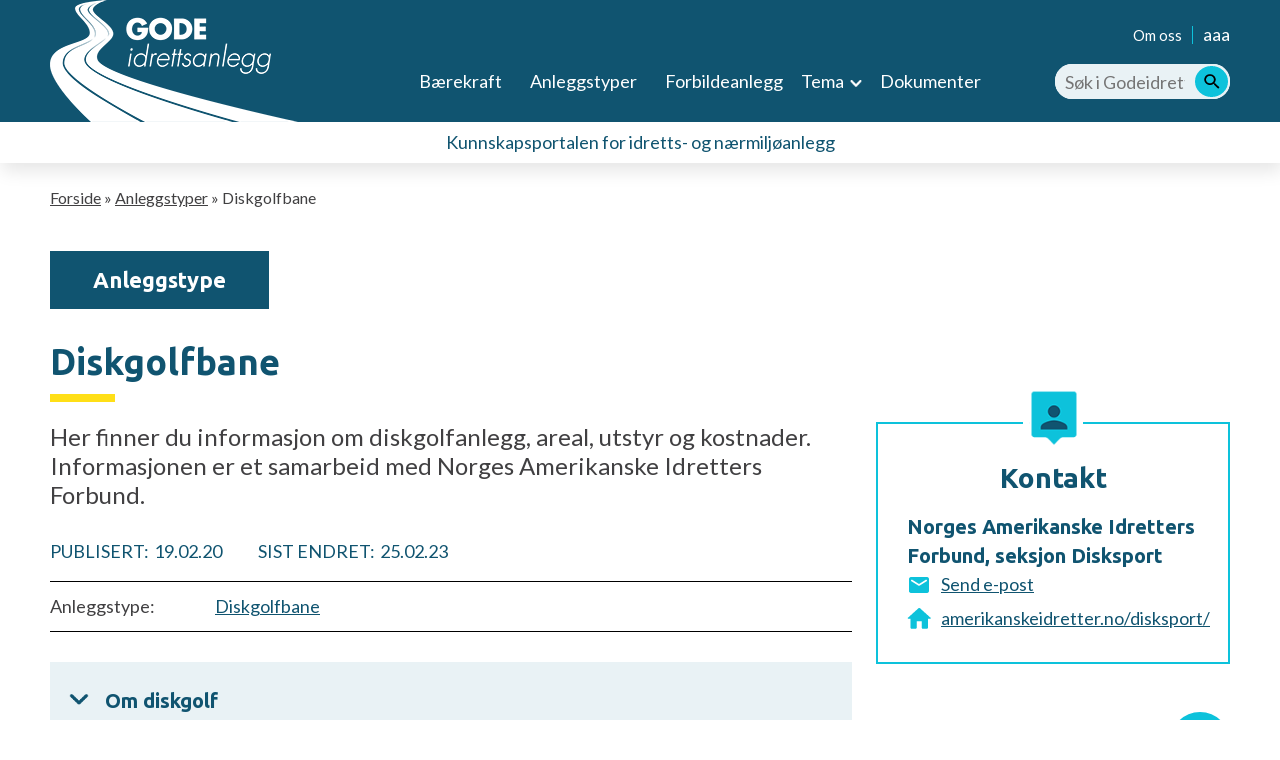

--- FILE ---
content_type: text/html; charset=UTF-8
request_url: https://www.godeidrettsanlegg.no/anleggstype/diskgolfbane
body_size: 8688
content:
<!DOCTYPE html>
<html lang="nb" dir="ltr">
  <head>
    <meta charset="utf-8" />
<script async src="https://www.googletagmanager.com/gtag/js?id=G-7VBWM83915"></script>
<script>window.dataLayer = window.dataLayer || [];function gtag(){dataLayer.push(arguments)};gtag("js", new Date());gtag("set", "developer_id.dMDhkMT", true);gtag("config", "G-7VBWM83915", {"groups":"default","page_placeholder":"PLACEHOLDER_page_location","allow_ad_personalization_signals":false});gtag("config", "UA-60683731-2", {"groups":"default","anonymize_ip":true,"page_placeholder":"PLACEHOLDER_page_path","allow_ad_personalization_signals":false});</script>
<script>var _paq = _paq || [];(function(){var u=(("https:" == document.location.protocol) ? "https://godeidrettsanlegg.matomo.cloud/" : "http://godeidrettsanlegg.matomo.cloud/");_paq.push(["setSiteId", "2"]);_paq.push(["setTrackerUrl", u+"matomo.php"]);_paq.push(["setDoNotTrack", 1]);if (!window.matomo_search_results_active) {_paq.push(["trackPageView"]);}_paq.push(["setIgnoreClasses", ["no-tracking","colorbox"]]);_paq.push(["enableLinkTracking"]);var d=document,g=d.createElement("script"),s=d.getElementsByTagName("script")[0];g.type="text/javascript";g.defer=true;g.async=true;g.src=u+"matomo.js";s.parentNode.insertBefore(g,s);})();</script>
<meta name="description" content="Om diskgolf Diskgolf oppsto i USA, og utstyret består av en frisbee eller disk og metallkurver." />
<link rel="canonical" href="https://www.godeidrettsanlegg.no/anleggstype/diskgolfbane" />
<meta name="Generator" content="Drupal 10 (https://www.drupal.org)" />
<meta name="MobileOptimized" content="width" />
<meta name="HandheldFriendly" content="true" />
<meta name="viewport" content="width=device-width, initial-scale=1.0" />
<link rel="icon" href="/themes/custom/bouvet_theme/assets/images/png/gia_favicon.png" type="image/png" />

    <title>Diskgolfbane | Gode idrettsanlegg</title>
    <link rel="stylesheet" media="all" href="/sites/default/files/css/css_Gg68VjKHQJYLGWF1tIMdI6vqz8MRl7OYgZb7gqI84T8.css?delta=0&amp;language=nb&amp;theme=bouvet_theme&amp;include=eJxFjV0KAjEMBi9Ut0eStBvbQPpDvlSppxcU2bdh5mHSWE_2u1duHIuORHqDb5VeQvq15aKIeMlkC1kJ2DER-M-NASqMkIdx7MMaqbw5PESdLWaaLqOHSUbFaFbE09YkPS5zrD5XUkHlM2DDuX0XH18DPjM" />
<link rel="stylesheet" media="all" href="/sites/default/files/css/css_aNy_8EmVmJCSyvCOulX67l_R-bdOCPzBYwYIPrALJPk.css?delta=1&amp;language=nb&amp;theme=bouvet_theme&amp;include=eJxFjV0KAjEMBi9Ut0eStBvbQPpDvlSppxcU2bdh5mHSWE_2u1duHIuORHqDb5VeQvq15aKIeMlkC1kJ2DER-M-NASqMkIdx7MMaqbw5PESdLWaaLqOHSUbFaFbE09YkPS5zrD5XUkHlM2DDuX0XH18DPjM" />

    
  </head>
  <body class="role-anonymous path-node page-node-type-construction-type">
            <a href="#main-content" class="visually-hidden focusable skip-link">Hopp til hovedsideinnhold</a>
    
      <div class="dialog-off-canvas-main-canvas" data-off-canvas-main-canvas>
    
<header class="header">
  <div class="container">
    <div class="header__top-menu">
      
              <ul class="menu">
                    <li class="menu-item">
        <a href="/verktoy/om-oss" data-drupal-link-system-path="node/15734">Om oss</a>
              </li>
        </ul>
  


      <a class="header__sizing" href="#" tabindex="0">
        <span>aaa</span>
        <span class="hide">A+ A a</span>
        <span class="box">
          <span class="text"> Hold ned Ctrl/Cmd-knappen. Trykk + knappen til å forstørre og - knappen til å forminske. </span>
        </span>
      </a>
    </div>
    <div class="header__lover-menu">
      <a class="header__logo-link" href="/"><div><img title="Forsiden til godeidrettsanlegg.no" class="header__logo" height="122" width="248" src="/themes/custom/bouvet_theme/assets/images/png/gia_logo.png" alt="Forsiden til godeidrettsanlegg.no"></div></a>
      <button class="mobile-toggler">Meny</button>
      <nav class="header__main-menu">
              <ul class="menu">
                    <li class="menu-item">
        <a href="/baerekraft" data-drupal-link-system-path="node/22849">Bærekraft</a>
              </li>
                <li class="menu-item">
        <a href="/anleggstyper" data-drupal-link-system-path="anleggstyper">Anleggstyper</a>
              </li>
                <li class="menu-item">
        <a href="/alle-forbildeanlegg" data-drupal-link-system-path="alle-forbildeanlegg">Forbildeanlegg</a>
              </li>
                <li class="menu-item menu-item--expanded">
        <span>Tema</span>
                                <ul class="menu">
                    <li class="menu-item">
        <a href="/tema/banemal-og-areal" data-drupal-link-system-path="node/7149">Banemål og areal</a>
              </li>
                <li class="menu-item">
        <a href="/tema/bruk-og-behov" data-drupal-link-system-path="node/7150">Bruk og behov</a>
              </li>
                <li class="menu-item">
        <a href="/tema/energi-og-energieffektivisering" data-drupal-link-system-path="node/7151">Energi og effektivisering</a>
              </li>
                <li class="menu-item">
        <a href="/tema/finansiering-og-spillemidler" data-drupal-link-system-path="node/7152">Finansiering og spillemidler</a>
              </li>
                <li class="menu-item">
        <a href="/tema/hvordan-realisere-anleggsdrommen" data-drupal-link-system-path="node/7154">Hvordan realisere anleggsdrømmen?</a>
              </li>
                <li class="menu-item">
        <a href="/tema/inneklima" data-drupal-link-system-path="node/7155">Inneklima</a>
              </li>
                <li class="menu-item">
        <a href="/tema/miljo-og-idrett" data-drupal-link-system-path="node/7156">Miljø og idrett</a>
              </li>
                <li class="menu-item">
        <a href="/tema/prosjektveilederen" data-drupal-link-system-path="node/22684">Prosjektveilederen</a>
              </li>
                <li class="menu-item">
        <a href="/tema/sikkerhet" data-drupal-link-system-path="node/22248">Sikkerhet</a>
              </li>
                <li class="menu-item">
        <a href="/tema/snohandtering" data-drupal-link-system-path="node/7157">Snøhåndtering</a>
              </li>
                <li class="menu-item">
        <a href="/tema/stoy" data-drupal-link-system-path="node/22239">Støy</a>
              </li>
                <li class="menu-item">
        <a href="/tema/universell-utforming-og-tilrettelegging" data-drupal-link-system-path="node/22310">Universell utforming og tilrettelegging</a>
              </li>
                <li class="menu-item">
        <a href="/tema/informasjon-om-og-fra-godeidrettsanleggno" data-drupal-link-system-path="node/22317">Informasjon om og fra godeidrettsanlegg.no</a>
              </li>
        </ul>
  
              </li>
                <li class="menu-item">
        <a href="/dokumenter" data-drupal-link-system-path="dokumenter">Dokumenter</a>
              </li>
        </ul>
  

</nav>
      <div class="header__search-container">
        <div class="header__search">
          <form role="search" action="/sok" method="get"  accept-charset="UTF-8" data-drupal-form-fields="edit-k" class="search-form search__form">
            <span class="search-form-input-wrapper">
              <input aria-label="Søk i Godeidrettsanlegg.no" placeholder="Søk i Godeidrettsanlegg.no" autocomplete="off" title="Søk" data-drupal-selector="edit-k" type="text" name="search_api_fulltext" value="" class="header__search-input">
              <span class="search-form-autocomplete"></span>
            </span>
            <input aria-label="Søk" title="Søk" data-drupal-selector="edit-submit-search" type="submit" value="Søk" class="header__search-button">
          </form>
        </div>
      </div>
    </div>
  </div>
</header>
<div class="header__slogan">Kunnskapsportalen for idretts- og nærmiljøanlegg</div>
<div class="header__search-mobile">
  <form role="search" action="/sok" method="get"  accept-charset="UTF-8" data-drupal-form-fields="edit-k" class="search-form search__form">
    <span class="search-form-input-wrapper">
      <input aria-label="Søk i Godeidrettsanlegg.no" autocomplete="off" placeholder="Søk i Godeidrettsanlegg.no" title="Søk i Godeidrettsanlegg.no" data-drupal-selector="edit-k" type="text" name="search_api_fulltext" value="" class="header__search-input">
      <span class="search-form-autocomplete"></span>
      <input aria-label="Søk" title="Søk" data-drupal-selector="edit-submit-search" type="submit" value="Søk" class="header__search-button">
    </span>
  </form>
</div>
<nav class="header__main-menu-mobile">
              <ul class="menu">
                    <li class="menu-item">
        <a href="/baerekraft" data-drupal-link-system-path="node/22849">Bærekraft</a>
              </li>
                <li class="menu-item">
        <a href="/anleggstyper" data-drupal-link-system-path="anleggstyper">Anleggstyper</a>
              </li>
                <li class="menu-item">
        <a href="/alle-forbildeanlegg" data-drupal-link-system-path="alle-forbildeanlegg">Forbildeanlegg</a>
              </li>
                <li class="menu-item menu-item--expanded">
        <span>Tema</span>
                                <ul class="menu">
                    <li class="menu-item">
        <a href="/tema/banemal-og-areal" data-drupal-link-system-path="node/7149">Banemål og areal</a>
              </li>
                <li class="menu-item">
        <a href="/tema/bruk-og-behov" data-drupal-link-system-path="node/7150">Bruk og behov</a>
              </li>
                <li class="menu-item">
        <a href="/tema/energi-og-energieffektivisering" data-drupal-link-system-path="node/7151">Energi og effektivisering</a>
              </li>
                <li class="menu-item">
        <a href="/tema/finansiering-og-spillemidler" data-drupal-link-system-path="node/7152">Finansiering og spillemidler</a>
              </li>
                <li class="menu-item">
        <a href="/tema/hvordan-realisere-anleggsdrommen" data-drupal-link-system-path="node/7154">Hvordan realisere anleggsdrømmen?</a>
              </li>
                <li class="menu-item">
        <a href="/tema/inneklima" data-drupal-link-system-path="node/7155">Inneklima</a>
              </li>
                <li class="menu-item">
        <a href="/tema/miljo-og-idrett" data-drupal-link-system-path="node/7156">Miljø og idrett</a>
              </li>
                <li class="menu-item">
        <a href="/tema/prosjektveilederen" data-drupal-link-system-path="node/22684">Prosjektveilederen</a>
              </li>
                <li class="menu-item">
        <a href="/tema/sikkerhet" data-drupal-link-system-path="node/22248">Sikkerhet</a>
              </li>
                <li class="menu-item">
        <a href="/tema/snohandtering" data-drupal-link-system-path="node/7157">Snøhåndtering</a>
              </li>
                <li class="menu-item">
        <a href="/tema/stoy" data-drupal-link-system-path="node/22239">Støy</a>
              </li>
                <li class="menu-item">
        <a href="/tema/universell-utforming-og-tilrettelegging" data-drupal-link-system-path="node/22310">Universell utforming og tilrettelegging</a>
              </li>
                <li class="menu-item">
        <a href="/tema/informasjon-om-og-fra-godeidrettsanleggno" data-drupal-link-system-path="node/22317">Informasjon om og fra godeidrettsanlegg.no</a>
              </li>
        </ul>
  
              </li>
                <li class="menu-item">
        <a href="/dokumenter" data-drupal-link-system-path="dokumenter">Dokumenter</a>
              </li>
        </ul>
  

</nav>
<div class="container">
    <div class="region region-breadcrumb">
    <div id="block-bouvet-theme-breadcrumbs" class="block block-system block-system-breadcrumb-block">
  
    
        <nav class="breadcrumb" role="navigation" aria-labelledby="system-breadcrumb">
    <div id="system-breadcrumb" class="visually-hidden">Navigasjonssti</div>
    <ol>
          <li>
                  <a href="/">Forside</a>
              </li>
          <li>
                  <a href="/anleggstyper">Anleggstyper</a>
              </li>
          <li>
                  Diskgolfbane
              </li>
        </ol>
  </nav>

  </div>

  </div>

    <div class="region region-highlighted">
    <div data-drupal-messages-fallback class="hidden"></div>

  </div>

  
</div>
<main role="main">
  <a id="main-content" tabindex="-1"></a>  <div class="container">
    
  </div>
    <div class="region region-content">
    <div id="block-bouvet-theme-content" class="block block-system block-system-main-block">
  
    
      <div class="container">
  <article data-history-node-id="22243">
          <div class="article__content-type headerWithBackground headerWithBackground--no-image">Anleggstype</div>
        <h1 class="lined article__title ">Diskgolfbane</h1>
    <h2 class="article__subheading"></h2>
    <div class="article__container">
    <div class="article__left-content">
        <p class="article__ingress">Her finner du informasjon om diskgolfanlegg, areal, utstyr og kostnader. Informasjonen er et samarbeid med Norges Amerikanske Idretters Forbund.</p>

        
        <div class="article__dates">
            <div>
                <span>PUBLISERT:</span><span>19.02.20</span>
            </div>
            <div>
                <span>SIST ENDRET:</span><span>25.02.23</span>
            </div>
        </div>
                    <div class="article__metadata">
                                                    <div>
                        <span class="article__metadata-description">Anleggstype:</span>
                        <span class="article__metadata-value">
                                                            <a href="/anleggstype/diskgolfbane" hreflang="nb">Diskgolfbane</a>
                                                                                    </span>
                    </div>
                                                            </div>
                <div class="article__body">
            
            <div class="clearfix text-formatted field field--name-body field--type-text-with-summary field--label-hidden field__item"><article class="accordion">
<header class="accordion__header">
<h2 class="accordion__title">Om diskgolf</h2>
</header>

<div class="accordion__content">
<p>Diskgolf oppsto i USA, og utstyret består av en frisbee eller disk og&nbsp;metallkurver.</p>

<p>Målet er å få disken fra utkastfeltet (tee) til kurven på færrest mulig kast. Hullene varier fra 50 meter til over 250 meter. Parverdien (kjent fra golf) varierer mellom par 3 og 5. Diskgolf er en individuell sport, men spilles ofte i grupper med 2-5 personer. Første kast tas alltid fra et definert utkaststed (tee). Neste kast tas fra der hvor disken falt til ro. Hvert kast inkludert evt. straffekast telles opp.</p>

<p>Totalsummen er alle kastene per hull summert opp. Spilleren med minst antall kast er vinneren.</p>

<h3>Om spillet</h3>

<ol>
	<li>Diskgolf går ut på å bruke færrest kast fra utkaststed til kurv.</li>
	<li>Du kan spille alene eller i gruppe. En passe størrelse på gruppen er fra 2-5 personer.</li>
	<li>Naturlige hindringer som trær, busker og grener er en del av banen, de skal ikke knekkes eller fjernes på noen måte. La banen være i like god stand når du forlater den, og ta med all søppel og tomgods.</li>
	<li>Etter utkastet er det spilleren som ligger lengst unna kurven som skal kaste. De andre spillerne blir værende bak kasteren.</li>
	<li>Hullet er ferdigspilt når disken ligger i kurven eller i kjettingen.</li>
	<li>Det er lov med tilløp samt tråkke over diskens plassering etter at disken er kastet, så lenge du ikke er innenfor 10 meter.</li>
	<li>I diskgolf er det viktigste å ha det gøy!</li>
</ol>

<h3>Kostnader</h3>

<p>Utstyret til en diskgolfbane er solid og står ute hele året, uansett vær. Kurvene er galvaniserte og tåler mye. En kan regne 10.000 kr. pr hull i utstyr. Da får en kurv, materialer til utkast, utkastskilt og informasjonsskilt. I tillegg til dette kommer baneplanlegging og montering av utstyr og selve designet på banekart og infoskilt. Det betyr at en får et topp moderne 18 hulls diskgolfanlegg til helårsbruk for under 200.000 kr.</p>
</div>
</article>

<article class="accordion">
<header class="accordion__header">
<h2 class="accordion__title">Norges Amerikanske Idretters Forbund</h2>
</header>

<div class="accordion__content">
<p>Norges Amerikanske Idretters Forbund (NAIF) er organisert som et fleridrettsforbund, der hver idrett er en seksjon med seksjonsledelse og underliggende komiteer.</p>

<p>De ulike idrettene er:</p>

<ul>
	<li>Amerikansk fotball</li>
	<li>Cheerleading</li>
	<li>Disksport - der diskgolf inngår</li>
	<li>Lacrosse</li>
</ul>

<p>Innenfor hver idrett finnes det ulike grener, som alle kan ha ulike anleggsbehov. Ønsker du å få vite mer om amerikanske idretter, ta kontakt med forbundet:&nbsp;<a href="mailto:naif@amerikanskeidretter.no">naif@amerikanskeidretter.no</a>.</p>
</div>
</article>

<article class="accordion">
<header class="accordion__header">
<h2 class="accordion__title"><strong>Banemål og tekniske krav</strong></h2>
</header>

<div class="accordion__content">
<p>En diskgolfbane kan settes opp på veldig mange ulike områder. I diskgolf bruker man de hindringer naturen gir og derfor krever det lite inngrep i naturen. Det er flere typer diskgolfanlegg en kan sette opp. Alt fra nybegynner-/skoleanlegg til internasjonale konkurranseanlegg.</p>

<h3>Område</h3>

<p>Diskgolfkonkurranser arrangeres på fortrinnsvis 18 hullsbaner. </p>

<h3>Gjennomføring</h3>

<p>En 18-hullsrunde tar vanligvis rundt 3 timer å gjennomføre. Husk å ta høyde for dårlig vær (se mer utfyllende i egen håndbok).</p>

<h3>Utstyr</h3>

<p>Diskgolfkurver, utkastfelt, teesign, scorekort papir eller digitalt.</p>

<h3>Anbefalte arealer</h3>

<p>Arealmålene under er veiledende:</p>

<ul>
	<li>Nybegynneranlegg (Nyb) 9 hull: 30 - 80&nbsp;dekar&nbsp;– lett og enkelt terreng</li>
	<li>Konkurransebane regional (Reg) 18&nbsp;hull: 100 -&nbsp;150 dekar&nbsp;– varierende terreng og variasjon</li>
	<li>Konkurransebane nasjonal/internasjonal (Int) 18 hull: 200 dekar&nbsp;og oppover - varierende terreng og variasjon</li>
</ul>

<h3>Nasjonale/internasjonale konkurranseanlegg</h3>

<p>Et nasjonalt/internasjonalt diskgolfanlegg skal være egnet til å arrangere Norgescupturneringer og Norgesmesterskap.</p>

<p>Areal: 200 mål og oppover</p>

<p>Antall hull: 18</p>

<p>Snittlengen på denne type bane bør være på 100 meter og oppover.</p>

<p>Parsammensetning bør være 10 -12 hull par 3 og 6-8 hull par 4/5.</p>

<p>Utkastfelt skal være minimum 4 meter lange og 2 meter brede. Disse må ha et sklisikkert underlag.</p>

<p>Dette er veiledende tall. Avvik vil forekomme. Anlegges det skogsbaner vil det ofte være avvik fra tallene under. Mange baner har også flere layouts. Det vil si at samme kurver brukes fra forskjellige startpunkt/utkastfelt. Dette betyr at man kan ha både en rekreasjon- og konkurransebane på samme anlegg.</p>

<h3>Lengde mellom utkastfelt og kurv for par 3-, 4-, og 5-hull</h3>

<p>Diskgolfforbundet anbefaler følgende minimumslengder mellom utkastfelt og kurv for de ulike anleggskategoriene:</p>

<h4>Nybegynneranlegg:&nbsp;</h4>

<ul>
	<li>Par 3-hull: 40m+</li>
	<li>Par 4-hull: 120m+</li>
	<li>Par 5-hull: 150m+</li>
</ul>

<h4>Regionale anlegg:</h4>

<ul>
	<li>Par 3-hull: 60m+</li>
	<li>Par 4-hull: 150m+</li>
	<li>Par 5-hull: 240m+</li>
</ul>

<h4>Nasjonale/internasjonale anlegg:</h4>

<ul>
	<li>Par 3-hull: 75m+</li>
	<li>Par 4-hull: 180m+</li>
	<li>Par 5-hull: 300m+</li>
</ul>

<div>  

</div>

Eksempel på nybegynnerbane fra Øya, Trondheim.

</div>
</article>

<p>&nbsp;</p></div>
      
        </div>
    </div>
    <aside class="article__sidebar">
                <div class="metabox">
            <div class="contact__container">
                <div class="metabox__icon metabox__icon--contact"></div>
                <h2 class="metabox__heading">Kontakt</h2>
                
      <div class="field field--name-field-contact field--type-entity-reference-revisions field--label-hidden field__items">
              <div class="field__item">      <div class="contact">
      <h3 class="contact__name">Norges Amerikanske Idretters Forbund, seksjon Disksport</h3>
      <p class="contact__position"></p>
            <div class="contact__email"><a href="mailto:seksjon@naifdisksport.no">Send e-post</a></div>
                  <div class="contact__website"><a href="https://amerikanskeidretter.no/disksport/">amerikanskeidretter.no/disksport/</a></div>
          </div>
  
</div>
          </div>
  
            </div>
        </div>
                <a class="article__print" href="javascript:if(window.print)window.print()">Skriv ut utskriftsvennlig versjon</a>
</aside></div>
  </article>
</div>
<div class="related-content">
  
<div class="article__shortcuts">
    
            <div class="field field--name-field-links field--type-entity-reference-revisions field--label-hidden field__item">
          <div class="boxlinks__container">
                    <div class="container">
                <h2 class="boxlinks__heading lined">Snarveier</h2>
                <div class="boxlinks">
                                            <a class="boxlinks__item button button--secondary external"  title="Disksport - Norges Amerikanske Idretters Forbund" href="https://amerikanskeidretter.no/disksport/">Disksport - Norges Amerikanske Idretters Forbund</a>
                                            <a class="boxlinks__item button button--secondary external"  title="Publikasjoner fra Kulturdepartementet" href="https://www.regjeringen.no/no/tema/kultur-idrett-og-frivillighet/idrettsanlegg/id487436/">Publikasjoner fra Kulturdepartementet</a>
                                            <a class="boxlinks__item button button--secondary "  title="Hovedside disksportanlegg" href="/anleggstype/disksportanlegg">Hovedside disksportanlegg</a>
                                            <a class="boxlinks__item button button--secondary "  title="Hovedside amerikanske idretter" href="/anleggstype/amerikanske-idretter-anlegg">Hovedside amerikanske idretter</a>
                                    </div>
            </div>
              </div>
    </div>
      
</div>

<div class="container">
    <h2 class="lined larger">Relatert innhold</h2>
</div>

<div class="wrapper wrapper--lower-section">
    <div class="container container--bordered">
        <h2 class="lined">Anlegg til inspirasjon</h2>
        <div class="overview-page__publications article-teaser__container">
                <a class="article-teaser article-teaser--no-type" href="/forbildeanlegg/holmenkollen-discgolfpark">
    <article>
      <div class="article-teaser__image">
        <img title="Person som kaster frisbee mot en av anleggets kurver. Hoppbakken er i bakgrunnen. " src="https://www.godeidrettsanlegg.no/sites/default/files/bilder/Skjermbilde%202022-02-23%20kl.%2001.29.24.png" alt="Person som kaster frisbee mot en av anleggets kurver. Hoppbakken er i bakgrunnen. ">
      </div>
      <div class="article-teaser__textwrapper">
        <div class="article-teaser__meta">
          <div class="article-teaser__created">28.02.22</div>
        </div>
        <h2 class="article-teaser__title">Holmenkollen DiscGolfPark<span class="article-teaser__title-arrow"></span></h2>
        <h3 class="article-teaser__subheading">Frisbeegolfbanen som bidrar til helårsaktivitet i Holmenkollen</h3>
        <p class="article-teaser__ingress">Holmenkollen har siden den første hoppbakken åpnet i 1892 vært et yndet turistmål, samt en arena for de store vintermesterskapene. For å gjøre anlegge...</p>
      </div>
    </article>
  </a>
    <a class="article-teaser article-teaser--no-type" href="/forbildeanlegg/skjermvegen-aktivitetspark">
    <article>
      <div class="article-teaser__image">
        <img title="Skjermvegen aktivitetspark" src="https://www.godeidrettsanlegg.no/sites/default/files/bilder/%C3%8Btter.png" alt="Skjermvegen aktivitetspark">
      </div>
      <div class="article-teaser__textwrapper">
        <div class="article-teaser__meta">
          <div class="article-teaser__created">10.09.20</div>
        </div>
        <h2 class="article-teaser__title">Skjermvegen aktivitetspark<span class="article-teaser__title-arrow"></span></h2>
        <h3 class="article-teaser__subheading">Involvering av nærmiljøet fra idé til gjennomføring</h3>
        <p class="article-teaser__ingress">Skjermvegen aktivitetspark er en park som er planlagt for alle. Dette er en park med stor variasjon i aktivitetstilbud, fra de mer tradisjonelle aktiv...</p>
      </div>
    </article>
  </a>
    <a class="article-teaser article-teaser--no-type" href="/forbildeanlegg/naermiljoanleggene-ved-levanger-ungdomsskole">
    <article>
      <div class="article-teaser__image">
        <img title="Nærmiljøanlegg rundt ungdomsskole" src="https://www.godeidrettsanlegg.no/sites/default/files/bilder/Annleggstype/Naermiljo/Levanger/Levanger_u.skole_1_0.png" alt="Nærmiljøanlegg rundt ungdomsskole">
      </div>
      <div class="article-teaser__textwrapper">
        <div class="article-teaser__meta">
          <div class="article-teaser__created">15.05.18</div>
        </div>
        <h2 class="article-teaser__title">Nærmiljøanleggene ved Levanger ungdomsskole<span class="article-teaser__title-arrow"></span></h2>
        <h3 class="article-teaser__subheading">Inspirerer til progresjon, flerbruk og ly og le</h3>
        <p class="article-teaser__ingress">Nærmiljøanleggene ved Levanger ungdomsskole er planlagt helhetlig og sett i sammenheng med andre aktivitetsområder i området, slik at anleggene utfyll...</p>
      </div>
    </article>
  </a>
        </div>
                            <a class="link--arrowed" href="/sok?f%5B0%5D=construction_type%3A22243&f%5B1%5D=content_type%3Aarticle&f%5B2%5D=type_innhold%3A5">Se flere inspirasjonsanlegg</a>
                    </div>
</div>


<div class="wrapper wrapper--lower-section">
    <div class="container container--bordered">
        <h2 class="lined">Veiledere</h2>
        <div class="overview-page__publications article-teaser__container">
                    <a class="article-teaser article-teaser--no-type article-teaser--with-background" href="/veileder/universell-utforming-av-idretts-og-naermiljoanlegg">
        <article>
            <div class="article-teaser__meta">
                <div class="article-teaser__created">04.04.16</div>
            </div>
            <h2 class="article-teaser__title">Universell utforming av idretts- og nærmiljøanlegg<span class="article-teaser__title-arrow"></span></h2>
                        <h3 class="article-teaser__subheading">Veileder fra Kulturdepartementet (2012)</h3>
                        <p class="article-teaser__ingress">Veilederen gir praktiske råd for planlegging og bygging av idrettsanlegg for å følge opp regjeringens visjon og gjeldende lover for universell utformi...</p>
        </article>
    </a>
        </div>
                            <a class="link--arrowed" href="/sok?f%5B0%5D=construction_type%3A22243&f%5B1%5D=content_type%3Aarticle&f%5B2%5D=type_innhold%3A3">Se flere veiledere</a>
                    </div>
</div>




<div class="wrapper wrapper--lower-section">
    <div class="container container--bordered">
        <h2 class="lined">Nyheter</h2>
        <div class="overview-page__publications article-teaser__container">
                    <a class="article-teaser article-teaser--no-type article-teaser--with-background" href="/nyhet/anleggsnytt-fra-saerforbundene-uke-51">
        <article>
            <div class="article-teaser__meta">
                <div class="article-teaser__created">18.12.25</div>
            </div>
            <h2 class="article-teaser__title">Anleggsnytt fra særforbundene - uke 51<span class="article-teaser__title-arrow"></span></h2>
                        <h3 class="article-teaser__subheading">Nyheter fra Norges Amerikanske Idretters Forbund, Norges Bordtennisforbund og Norges Rytterforbund!</h3>
                        <p class="article-teaser__ingress">I denne ukens anleggsnytt kan du lese om en ny veileder for planlegging og bygging av idrettsanlegg, og tydelige signaler om behovet for flere og bedr...</p>
        </article>
    </a>
        </div>
                            <a class="link--arrowed" href="/sok?f%5B0%5D=construction_type%3A22243&f%5B1%5D=content_type%3Aarticle&f%5B2%5D=type_innhold%3A2">Se flere nyheter</a>
                    </div>
</div>

</div>


  </div>

  </div>

</main>
<div class="pre-footer">
  <ul>
    <li class="pre-footer__newsletter-link"><a href="/verktoy/nyhetsbrev">Meld deg på nyhetsbrevet</a></li>
    <li class="pre-footer__instagram-link"><a href="https://www.instagram.com/godeidrettsanlegg/">Gode idrettsanlegg på Instagram</a></li>
  </ul>
</div>

<footer class="footer">
  <div class="container">
    <div class="footer__row">
      <div class="footer__col">
        <div>
          <h2 class="footer__heading">Kontakt oss:</h2>
          <ul class="footer__contact">
            <li><span>E-POST:</span><a href="mailto:gia@siat.ntnu.no">gia@siat.ntnu.no</a></li>
            <li><span>NETTSIDE:</span><a href="https://www.ntnu.no/siat">https://www.ntnu.no/siat</a></li>
            <li>
              <span>ADRESSE:</span>
              <span>Senter for idrettsanlegg og teknologi<br>
            Institutt for bygg- og miljøteknikk<br>
            Norges teknisk-naturvitenskapelige universitet<br>
            7491 Trondheim
            </span>
            </li>
          </ul>
        </div>
      </div>
      <div class="footer__col">
        <div>
          <h2 class="footer__heading">Et samarbeid mellom:</h2>
          <ul class="footer__logos">
            <li>
              <a href="https://www.ntnu.no/siat">
                <img src="/themes/custom/bouvet_theme/assets/images/png/siat_white.png" alt="Gå til ntnu.no">
              </a>
            </li>
            <li>
              <a href="https://www.regjeringen.no/no/dep/kud/id545/">
                <img src="/themes/custom/bouvet_theme/assets/images/png/kulturdep.png" alt="Gå til regjeringen.no" class="kud">
              </a>
            </li>
            <li>
              <a href="https://www.idrettsforbundet.no/">
                <img width="130" src="/themes/custom/bouvet_theme/assets/images/png/nif.png" alt="Gå til idrettsforbundet.no">
              </a>
            </li>
          </ul>
        </div>
      </div>
      <div class="footer__col">
        <div>
          <ul class="footer__links">
            <li><a href="/verktoy/personvern-og-informasjonskapsler">Personvern og informasjonskapsler</a></li>
            <li><a href="/verktoy/ansvarlig-redaktor">Ansvarlig redaktør</a></li>
            <li><a href="/verktoy/om-oss">Om oss</a></li>
            <li class="footer__uustatus mt-15">
              <a href="https://uustatus.no/nb/erklaringer/publisert/388a5c92-2563-448c-b679-9de1dcc81401" rel="nofollow">
                Tilgjengelighetserklæring for godeidrettsanlegg.no på uustatus.no (bokmål)
              </a>
            </li>
            <li class="footer__uustatus">
              <a href="https://uustatus.no/nn/erklaringer/publisert/388a5c92-2563-448c-b679-9de1dcc81401" rel="nofollow">
                Tilgjengelighetserklæring for godeidrettsanlegg.no på uustatus.no (nynorsk)
              </a>
            </li>
          </ul>
        </div>
      </div>
    </div>
  </div>
</footer>
<a style="" href="#" class="backtotop backtotop--blend"><span class="backtotop__icon"></span><span class="backtotop__text"> Til toppen</span></a>

  </div>

    
    <script type="application/json" data-drupal-selector="drupal-settings-json">{"path":{"baseUrl":"\/","pathPrefix":"","currentPath":"node\/22243","currentPathIsAdmin":false,"isFront":false,"currentLanguage":"nb"},"pluralDelimiter":"\u0003","suppressDeprecationErrors":true,"google_analytics":{"account":"G-7VBWM83915","trackOutbound":true,"trackMailto":true,"trackTel":true,"trackDownload":true,"trackDownloadExtensions":"7z|aac|arc|arj|asf|asx|avi|bin|csv|doc(x|m)?|dot(x|m)?|exe|flv|gif|gz|gzip|hqx|jar|jpe?g|js|mp(2|3|4|e?g)|mov(ie)?|msi|msp|pdf|phps|png|ppt(x|m)?|pot(x|m)?|pps(x|m)?|ppam|sld(x|m)?|thmx|qtm?|ra(m|r)?|sea|sit|tar|tgz|torrent|txt|wav|wma|wmv|wpd|xls(x|m|b)?|xlt(x|m)|xlam|xml|z|zip"},"matomo":{"disableCookies":false,"trackMailto":true},"current_path":"https:\/\/www.godeidrettsanlegg.no\/anleggstype\/diskgolfbane","user":{"uid":0,"permissionsHash":"aee326302363c77c0127eec40e572008303a7811caa228c1cba313e1a1d07353"}}</script>
<script src="/sites/default/files/js/js_yHmsMOy2VfQ_x-ttyYaaR8Ofo6qrHkrOBRN-bmhz2Uk.js?scope=footer&amp;delta=0&amp;language=nb&amp;theme=bouvet_theme&amp;include=eJxdyUEKwDAIAMEPWXxSMEWsYGKopiW_7yG3nhZmq8-Hs-TFjVHMK9kRuUy7QN1vplpgvDr4BnEX40KdbKWegX-ARunNcecDJOsmEQ"></script>

  </body>
</html>


--- FILE ---
content_type: image/svg+xml
request_url: https://www.godeidrettsanlegg.no/themes/custom/bouvet_theme/assets/images/svg/search.svg
body_size: 1759
content:
<?xml version="1.0" encoding="UTF-8"?>
<svg width="16px" height="15px" viewBox="0 0 16 15" version="1.1" xmlns="http://www.w3.org/2000/svg" xmlns:xlink="http://www.w3.org/1999/xlink">
    <!-- Generator: Sketch 54 (76480) - https://sketchapp.com -->
    <title>round-search-24px_white</title>
    <desc>Created with Sketch.</desc>
    <g id="Symbols" stroke="none" stroke-width="1" fill="none" fill-rule="evenodd">
        <g id="Søk" transform="translate(-149.000000, -10.000000)">
            <g id="round-search-24px-dark" transform="translate(147.000000, 8.000000)">
                <g id="round-search-24px">
                    <polygon id="Path" points="0 0 21 0 21 20 0 20"></polygon>
                    <path d="M13.248827,11.3555806 L12.5537359,11.3555806 L12.3073745,11.129463 C13.3632091,9.95700124 13.9087236,8.3574284 13.6095705,6.65735885 C13.1960353,4.32918477 11.1547551,2.46999541 8.69114119,2.18525469 C4.9693244,1.7497689 1.83701524,4.73117166 2.29454354,8.27368113 C2.59369666,10.6186047 4.54699058,12.5615413 6.99300729,12.9551535 C8.7791274,13.2398942 10.4596641,12.7206611 11.691471,11.7156939 L11.9290338,11.9501862 L11.9290338,12.6117897 L15.6684478,16.1710486 C16.0291913,16.5144124 16.6186989,16.5144124 16.9794424,16.1710486 C17.3401859,15.8276848 17.3401859,15.2665781 16.9794424,14.9232143 L13.248827,11.3555806 Z M7.96965424,11.3555806 C5.77879755,11.3555806 4.01027468,9.67226052 4.01027468,7.58695353 C4.01027468,5.50164654 5.77879755,3.81832644 7.96965424,3.81832644 C10.1605109,3.81832644 11.9290338,5.50164654 11.9290338,7.58695353 C11.9290338,9.67226052 10.1605109,11.3555806 7.96965424,11.3555806 Z" id="Shape" fill="#000" fill-rule="nonzero"></path>
                </g>
            </g>
        </g>
    </g>
</svg>


--- FILE ---
content_type: image/svg+xml
request_url: https://www.godeidrettsanlegg.no/themes/custom/bouvet_theme/assets/images/svg/email_blue.svg
body_size: 894
content:
<?xml version="1.0" encoding="UTF-8"?>
<svg width="20px" height="16px" viewBox="0 0 20 16" version="1.1" xmlns="http://www.w3.org/2000/svg" xmlns:xlink="http://www.w3.org/1999/xlink">
    <!-- Generator: Sketch 54 (76480) - https://sketchapp.com -->
    <title>Fill 1</title>
    <desc>Created with Sketch.</desc>
    <g id="Symbols" stroke="none" stroke-width="1" fill="none" fill-rule="evenodd">
        <g id="round-email-24px_hvit-mørkblå" transform="translate(-2.000000, -4.000000)" fill="#0DC2DB">
            <path d="M19.6,8.25 L12.53,12.67 C12.21,12.87 11.79,12.87 11.471,12.67 L4.4,8.25 C4.15,8.09 4,7.82 4,7.53 C4,6.86 4.73,6.46 5.3,6.81 L12,11 L18.701,6.81 C19.27,6.46 20,6.86 20,7.53 C20,7.82 19.85,8.09 19.6,8.25 M20,4 L4,4 C2.9,4 2.01,4.9 2.01,6 L2,18 C2,19.1 2.9,20 4,20 L20,20 C21.1,20 22,19.1 22,18 L22,6 C22,4.9 21.1,4 20,4" id="Fill-1"></path>
        </g>
    </g>
</svg>

--- FILE ---
content_type: image/svg+xml
request_url: https://www.godeidrettsanlegg.no/themes/custom/bouvet_theme/assets/images/svg/print.svg
body_size: 1651
content:
<?xml version="1.0" encoding="UTF-8"?>
<svg width="60px" height="60px" viewBox="0 0 60 60" version="1.1" xmlns="http://www.w3.org/2000/svg" xmlns:xlink="http://www.w3.org/1999/xlink">
    <!-- Generator: Sketch 54 (76480) - https://sketchapp.com -->
    <title>Icon/big-mint</title>
    <desc>Created with Sketch.</desc>
    <g id="GIA-Design" stroke="none" stroke-width="1" fill="none" fill-rule="evenodd">
        <g id="Tema-finansiering_oversiktsside_design" transform="translate(-1245.000000, -1029.000000)">
            <g id="Ikon-utskrift" transform="translate(1016.000000, 1029.000000)">
                <g id="Icon/big-mint" transform="translate(229.000000, 0.000000)">
                    <circle id="Oval" fill="#0DC2DB" cx="30" cy="30" r="30"></circle>
                    <g id="round-printer-24px_mørk-blå" transform="translate(12.000000, 12.000000)" fill="#105470">
                        <path d="M25.5,4.5 L10.5,4.5 C9.675,4.5 9,5.175 9,6 L9,9 C9,9.825 9.675,10.5 10.5,10.5 L25.5,10.5 C26.325,10.5 27,9.825 27,9 L27,6 C27,5.175 26.325,4.5 25.5,4.5 M28.5,18 C27.675,18 27,17.325 27,16.5 C27,15.675 27.675,15 28.5,15 C29.325,15 30,15.675 30,16.5 C30,17.325 29.325,18 28.5,18 M22.5,28.5 L13.5,28.5 C12.675,28.5 12,27.825 12,27 L12,21 L24,21 L24,27 C24,27.825 23.325,28.5 22.5,28.5 M28.5,12 L7.5,12 C5.01,12 3,14.01 3,16.5 L3,22.5 C3,24.15 4.35,25.5 6,25.5 L9,25.5 L9,28.5 C9,30.15 10.35,31.5 12,31.5 L24,31.5 C25.65,31.5 27,30.15 27,28.5 L27,25.5 L30,25.5 C31.65,25.5 33,24.15 33,22.5 L33,16.5 C33,14.01 30.99,12 28.5,12" id="Fill-1"></path>
                    </g>
                </g>
            </g>
        </g>
    </g>
</svg>